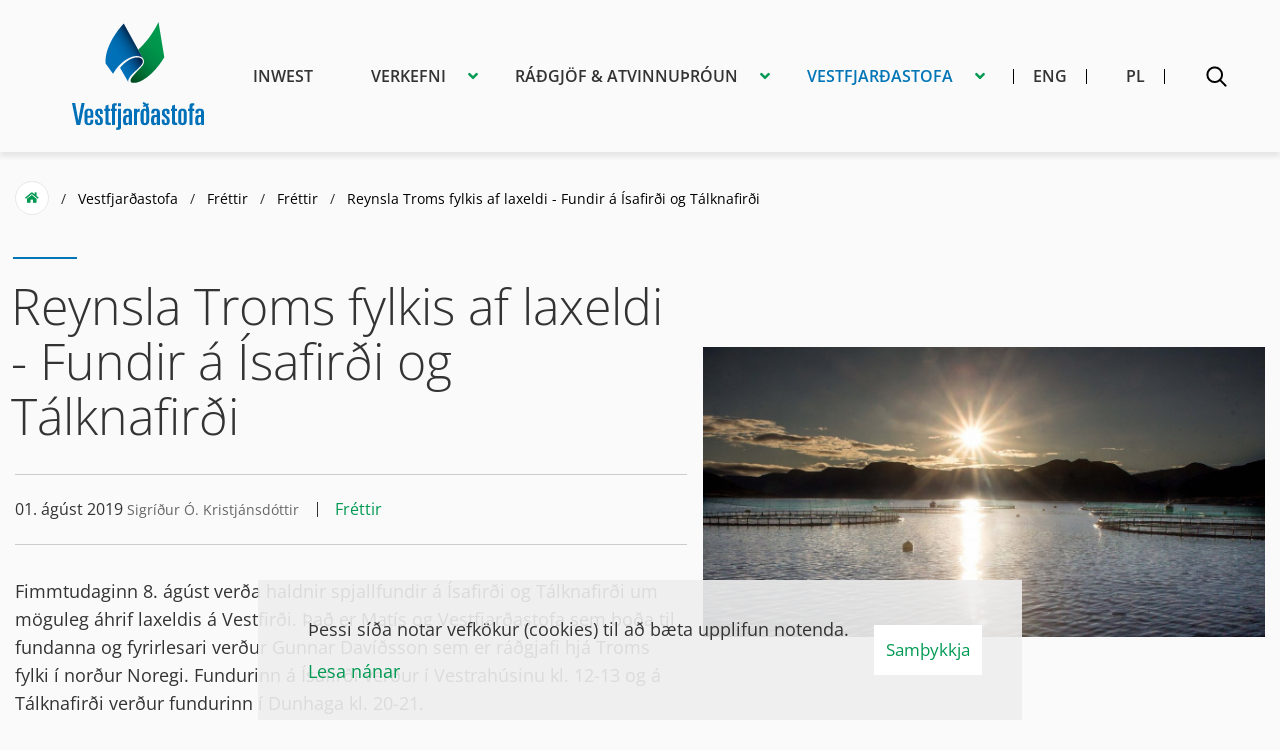

--- FILE ---
content_type: text/html; charset=UTF-8
request_url: https://www.vestfirdir.is/is/vestfjardastofa/frettir/reynsla-troms-fylkis-i-noregi-af-laxeldi-fundir-a-isafirdi-og-talknafirdi
body_size: 10093
content:
<!DOCTYPE html>
<!--
		Stefna ehf. - Moya Vefumsjónarkerfi
		- - - - - - - - - - - - - - - - - -
		http://www.moya.is
		Moya - útgáfa 1.16.2		- - - - - - - - - - - - - - - - - -
-->
<html xmlns="http://www.w3.org/1999/xhtml" lang="is">
<head>
	<meta http-equiv="X-UA-Compatible" content="IE=edge">
	<meta name="viewport" content="width=device-width, initial-scale=1.0">
	<meta name="msapplication-TileColor" content="#fafafa">
	<meta name="theme-color" content="#009a53">
	<meta name="description" content="Fimmtudaginn 8. ágúst verða haldnir spjallfundir á Ísafirði og Tálknafirði um möguleg áhrif laxeldis á Vestfirði. Það er Matís og Vestfjarðastofa sem boða " >
	<meta charset="UTF-8">
	<meta name="author" content="Vestfjarðastofa" >
	<meta name="generator" content="Moya 1.16.2" >
	<meta property="og:title" content="Reynsla Troms fylkis af laxeldi - Fundir &aacute; &Iacute;safir&eth;i og T&aacute;lknafir&eth;i">
	<meta property="og:image" content="https://www.vestfirdir.is/static/news/eldi-thing.jpg?v=1769618783">
	<meta property="og:url" content="https://www.vestfirdir.is/is/moya/news/reynsla-troms-fylkis-i-noregi-af-laxeldi-fundir-a-isafirdi-og-talknafirdi">
	<meta property="og:site_name" content="Vestfjar&eth;astofa">
	<meta property="og:updated_time" content="1565272572">
	<meta property="og:image:width" content="1920">
	<meta property="og:image:height" content="990">
	<meta property="og:locale" content="is_IS">
	<meta property="og:description" content="Fimmtudaginn 8. &aacute;g&uacute;st ver&eth;a haldnir spjallfundir &aacute; &Iacute;safir&eth;i og T&aacute;lknafir&eth;i um m&ouml;guleg &aacute;hrif laxeldis &aacute; Vestfir&eth;i. &THORN;a&eth; er Mat&iacute;s og Vestfjar&eth;astofa sem bo&eth;a ">
	<meta property="og:type" content="article">

	<title>Reynsla Troms fylkis af laxeldi - Fundir á Ísafirði og Tálknafirði | Vestfjarðastofa</title>		<!-- Google Tag Manager -->
	<script>(function(w,d,s,l,i){w[l]=w[l]||[];w[l].push({'gtm.start':
	new Date().getTime(),event:'gtm.js'});var f=d.getElementsByTagName(s)[0],
	j=d.createElement(s),dl=l!='dataLayer'?'&l='+l:'';j.async=true;j.src=
	'https://www.googletagmanager.com/gtm.js?id='+i+dl;f.parentNode.insertBefore(j,f);
	})(window,document,'script','dataLayer','GTM-5QWTXM3');</script>
	<!-- End Google Tag Manager -->
	<link href="/static/themes/2018/theme.css?v=5fc89e04ac" rel="stylesheet" media="all" type="text/css" />
	<link href="/is/feed" rel="alternate" type="application/rss+xml" title="RSS - Fréttir" >
	<link href="/is/moya/news/reynsla-troms-fylkis-i-noregi-af-laxeldi-fundir-a-isafirdi-og-talknafirdi" rel="canonical" >
	<link href="/favicon.ico" rel="icon" type="image/x-icon" >
	<link href="/favicon.ico" rel="shortcut icon" type="image/x-icon" >
	<link href="/_moya/less/cookie-consent.css?v=1769618783" media="screen" rel="stylesheet" type="text/css" >
	<style type="text/css" media="screen">
		<!--
		.ele-fv {--icon: url('/static/files/icons/fjordungssamband-vestfirdinga.svg')}
	.ele-atvinnuthroun-og-nyskopun {--icon: url('/static/files/icons/atvinnuthroun-nyskopun.svg')}
	.ele-umhverfismal {--icon: url('/static/files/icons/umhverfis-loftslagsmal.svg')}
	.ele-byggdathroun {--icon: url('/static/files/icons/byggdathroun.svg')}
	.ele-markads-og-afangastadastofa {--icon: url('/static/files/icons/markads-afangastadastofa.svg')}
	.ele-soknaraaetlun {--icon: url('/static/files/icons/soknaraaetlun.svg')}
	.ele-menning {--icon: url('/static/files/icons/menning.svg')}
		-->
	</style>
</head>
<body class="news hideright newsView has-mega-menu">
		<!-- Google Tag Manager (noscript) -->
	<noscript><iframe src="https://www.googletagmanager.com/ns.html?id=GTM-5QWTXM3"
	height="0" width="0" style="display:none;visibility:hidden"></iframe></noscript>
	<!-- End Google Tag Manager (noscript) -->
	<div id="fb-root"></div>
    <script>(function(d, s, id) {
            var js, fjs = d.getElementsByTagName(s)[0];
            if (d.getElementById(id)) return;
            js = d.createElement(s); js.id = id;
            js.src = "//connect.facebook.net/is_IS/sdk.js#xfbml=1&version=v2.0";
            fjs.parentNode.insertBefore(js, fjs);
        }(document, 'script', 'facebook-jssdk'));
    </script>

	<div id="page">
		<header>
			<a href="#contentContainer" id="skipToMain">Fara í efni</a>

						<div id="searchBox" role="search" class="toggle width">
				<form id="searchForm" name="searchForm" method="get" action="/is/leit">
<div id="elm_q" class="elm_text elm"><label for="q" class="optional">Leita á vef Vestfjarðastofu</label>

<span class="lmnt"><input type="text" name="q" id="q" value="" placeholder="" class="text searchQ"></span></div>
<div id="elm_submit" class="elm_submit elm">
<input type="submit" id="searchSubmit" value="Leita"></div></form>			</div>
			<div class="contentWrap">
				<div class="logo">
					<a href="/is" aria-label="Vestfjarðastofa">
						<svg data-name="Layer 1" xmlns="http://www.w3.org/2000/svg" viewBox="0 0 326.5 266.62"><defs><linearGradient id="a" x1="372.68" y1="324.96" x2="283.65" y2="411.5" gradientUnits="userSpaceOnUse"><stop offset="0" stop-color="#00994e"/><stop offset=".22" stop-color="#00954b"/><stop offset=".45" stop-color="#084"/><stop offset=".69" stop-color="#007338"/><stop offset=".93" stop-color="#005626"/><stop offset="1" stop-color="#004c20"/></linearGradient><linearGradient id="b" x1="277.1" y1="407.83" x2="324.21" y2="377.85" gradientUnits="userSpaceOnUse"><stop offset="0" stop-color="#0071b9"/><stop offset=".17" stop-color="#006eb5"/><stop offset=".36" stop-color="#0065a8"/><stop offset=".54" stop-color="#005693"/><stop offset=".73" stop-color="#004176"/><stop offset=".92" stop-color="#002651"/><stop offset="1" stop-color="#00183e"/></linearGradient><linearGradient id="c" x1="227.83" y1="373.35" x2="298.57" y2="328.34" gradientUnits="userSpaceOnUse"><stop offset="0" stop-color="#0071b9"/><stop offset=".41" stop-color="#0070b7"/><stop offset=".58" stop-color="#006bb0"/><stop offset=".71" stop-color="#0062a3"/><stop offset=".82" stop-color="#005692"/><stop offset=".91" stop-color="#00477b"/><stop offset=".99" stop-color="#00345f"/><stop offset="1" stop-color="#00325d"/></linearGradient></defs><path class="logoText" d="M0 200.39h7.9l7.7 42.24h.15l7.63-42.24h7.9l-11 54h-9.23zm30.74 24.33c0-6.77 3.91-10.76 10.83-10.76 6 0 10.91 2.55 10.91 10v12.9H38.23v8.52c0 3.74 1.27 4.78 3.66 4.78 2.79 0 3.59-2 3.59-5.18v-3.66h7v5.65c0 4.07-2.86 8-11.15 8-5.65 0-10.59-2.55-10.59-10zm7.49 6.84h7.27v-7.8c0-3.58-1-5-3.59-5-2.79 0-3.66 1.52-3.66 4.38zm31.14-4.22v-3.82c0-3.1-.64-4.3-2.63-4.3s-2.55.88-2.55 3.66c0 4.07.32 4.3 5.33 8.68 5.82 5.1 6.93 6.77 6.93 12.59 0 7.8-2.7 10.75-10.67 10.75-5.73 0-8.92-2.39-8.92-8.2v-5.66h7v5.5c0 2.46 1 3.1 2.79 3.1 2.47 0 2.78-1.27 2.78-4.46 0-4.3-.23-4.94-4.53-8.6l-1.67-1.39c-6-5.1-6-5.74-6-11.23 0-7.57 3.66-10 10.35-10 5.58 0 8.52 2.47 8.52 7.25v6.13zm13.21-7.64h-2.59v-5.26h2.59v-7.56l7.49-2.63v10.19h4.62v5.26h-4.62v25.88c0 3.45 2.26 3.35 5.49 3.35v5.49h-4.85c-6 0-8.13-1.75-8.13-5.34zm164.85 0h-2.59v-5.26h2.59v-7.56l7.49-2.63v10.19h4.58v5.26h-4.62v25.88c0 3.45 2.26 3.35 5.5 3.35v5.49h-4.86c-6 0-8.13-1.75-8.13-5.34zm-148.6 0h-2.54v-5.26h2.54v-5.88c0-5.66 1.59-8.12 9.56-8.12h2.54v5.75h-1.35c-2.31 0-3.26 1.11-3.26 3.42v4.85h4.61v5.26h-4.61v34.72h-7.49zm22.67 38.8c0 5.65-1.59 8.12-9.56 8.12h-2.54v-5.74h1.35c2.31 0 3.26-1.11 3.26-3.42v-43h7.49zm-7.62-58.06h7.49v8h-7.49zm82.26 22.21c0-5.9 3.58-8.69 10.67-8.69 6.85 0 10.59 2.71 10.59 9.72v30.74h-7v-4.14a17 17 0 01-2.15 2.47 7.85 7.85 0 01-5.34 2.15c-4.46 0-7.33-1.36-7.33-10.91 0-8 .64-9.88 2.71-12 1.75-1.83 3-2.47 11.63-2.47v-6.45c0-2.31-.56-3.82-3.11-3.82-2.07 0-3.18.88-3.18 3.35v3.59h-7.49zm11.36 12.1c-3.51 0-4.46 1.91-4.46 8.2 0 5.89.56 6.69 2.95 6.69a5.05 5.05 0 003.9-1.81v-13.08zm-80.64-12.1c0-5.9 3.58-8.69 10.67-8.69 6.85 0 10.59 2.71 10.59 9.72v30.74h-7v-4.14a17 17 0 01-2.15 2.47 7.81 7.81 0 01-5.33 2.15c-4.46 0-7.33-1.36-7.33-10.91 0-8 .64-9.88 2.71-12 1.75-1.83 3-2.47 11.63-2.47v-6.45c0-2.31-.56-3.82-3.11-3.82-2.07 0-3.19.88-3.19 3.35v3.59h-7.48zm11.39 12.1c-3.51 0-4.46 1.91-4.46 8.2 0 5.89.55 6.69 2.94 6.69a5.06 5.06 0 003.91-1.81v-13.08zm166.99-12.1c0-5.9 3.58-8.69 10.67-8.69 6.85 0 10.59 2.71 10.59 9.72v30.74h-7v-4.14a17 17 0 01-2.15 2.47 7.81 7.81 0 01-5.33 2.15c-4.46 0-7.33-1.36-7.33-10.91 0-8 .64-9.88 2.71-12 1.75-1.83 3-2.47 11.62-2.47v-6.45c0-2.31-.55-3.82-3.1-3.82-2.07 0-3.19.88-3.19 3.35v3.59h-7.48zm11.38 12.1c-3.5 0-4.46 1.91-4.46 8.2 0 5.89.56 6.69 2.95 6.69a5 5 0 003.9-1.81v-13.08zM153.5 214.44h7v4.14h.16c1.76-3.74 3-4.62 6.69-4.62v7.49c-3.74 0-6.37 1-6.37 5.18v27.79h-7.48zm81.1 12.9v-3.82c0-3.1-.63-4.3-2.62-4.3s-2.55.88-2.55 3.66c0 4.07.32 4.3 5.33 8.68 5.82 5.1 6.93 6.77 6.93 12.59 0 7.8-2.71 10.75-10.67 10.75-5.73 0-8.92-2.39-8.92-8.2v-5.66h7v5.5c0 2.46 1 3.1 2.79 3.1 2.47 0 2.78-1.27 2.78-4.46 0-4.3-.24-4.94-4.54-8.6l-1.63-1.39c-6-5.1-6.05-5.74-6.05-11.23 0-7.57 3.66-10 10.35-10 5.58 0 8.52 2.47 8.52 7.25v6.13zm27.95-2.62c0-6.77 3.91-10.76 10.59-10.76 5.74 0 10.68 2.55 10.68 10v20.23c0 6.77-3.91 10.75-10.59 10.75-5.74 0-10.68-2.55-10.68-10zm7.49 19.9c0 3.19.8 5 3.19 5s3.1-1.83 3.1-5v-20.38c0-3.19-.79-5-3.1-5s-3.19 1.83-3.19 5zm20.54-24.92h-3.74v-5.26h3.74v-5.88c0-5.66 1.6-8.12 9.56-8.12h2.55v5.75h-1.35c-2.31 0-3.27 1.11-3.27 3.42v4.85h4.62v5.26h-4.62v34.72h-7.49zm-103.42-14.21l3.47-1.74-2.34-3.1-3.57 1.8a20 20 0 00-8.23-4.84l-1.73 4.78a14.41 14.41 0 014.79 2.66l-4.45 2.24 2.33 3.1 4.53-2.28a17.56 17.56 0 011.52 7.83 5 5 0 00-4.38-2c-5.74 0-9.4 4-9.4 10.76v20.22c0 7.41 4.94 10 10.67 10 6.69 0 10.59-4 10.59-10.75v-19.08c0-5.47.12-13.41-3.8-19.6zm-3.66 39.13c0 3.19-.8 5-3.11 5s-3.18-1.83-3.18-5v-20.38c0-3.19.79-5 3.18-5s3.11 1.83 3.11 5z" fill="#0071b9"/><path d="M362.45 279.81c-14.89 31.6-37.06 57.14-50.35 68.27l12.38 22.49c7.41 12.3-5.75 21.24-16.41 32.56-9.06 9.62-17.42 19.28-13.65 24.53 5.72 8 46.44-1.34 82.41-61.09z" transform="translate(-148.5 -279.81)" fill="url(#a)"/><path d="M321.64 371.61c-4.2-5.35-14.27-5.85-24.46-1.95-10.48 4-22.45 13.85-29.73 23.3l20 34.82c-1.29-6.59 6-16.4 17.47-26.56 18.08-15.98 22.19-22.64 16.72-29.61z" transform="translate(-148.5 -279.81)" fill="url(#b)"/><path d="M249.87 407.43C275.2 365.19 314 355 324.51 370.64l-47.95-87.1s-47.78 49.24-45 98.62z" transform="translate(-148.5 -279.81)" fill="url(#c)"/></svg>					</a>
				</div>
				<nav id="mainmenu" aria-label="Valmynd">
					<ul class="menu mmLevel1 " id="mmm-5"><li class="ele-inwest si level1 first ord-1"><a href="https://www.inwest.is/"><span>Inwest</span></a></li><li class="ele-verkefni mega si level1 children ord-2"><a href="/is/verkefni"><span>Verkefni</span></a><ul class="menu mmLevel2 " id="mmm-12"><li class="ele-fv si level2 children first ord-1"><a href="/is/verkefni/fv"><span>Fj&oacute;r&eth;ungssamband Vestfir&eth;inga</span></a><ul class="menu mmLevel3 " id="mmm-50"><li class="ele-fjordungsthing si level3 children first ord-1"><a href="/is/verkefni/fv/fjordungsthing"><span>Fj&oacute;r&eth;ungs&thorn;ing</span></a><ul class="menu mmLevel4 " id="mmm-156"><li class="ele-55-fjordungsthing si level4 first ord-1"><a href="/is/verkefni/fv/fjordungsthing/55-fjordungsthing"><span>55. Fj&oacute;r&eth;ungs&thorn;ing</span></a></li><li class="ele-56-fjordungsthing si level4 ord-2"><a href="/is/verkefni/fv/fjordungsthing/56-fjordungsthing"><span>56. Fj&oacute;r&eth;ungs&thorn;ing</span></a></li><li class="ele-56-fjordungsthing-aukathing si level4 ord-3"><a href="/is/verkefni/fv/fjordungsthing/56-fjordungsthing-aukathing"><span>56. Fj&oacute;r&eth;ungs&thorn;ing -Auka&thorn;.</span></a></li><li class="ele-57-fjordungsthing si level4 ord-4"><a href="/is/verkefni/fv/fjordungsthing/57-fjordungsthing"><span>57. Fj&oacute;r&eth;ungs&thorn;ing</span></a></li><li class="ele-58-fjordungsthing si level4 ord-5"><a href="/is/verkefni/fv/fjordungsthing/58-fjordungsthing"><span>58. Fj&oacute;r&eth;ungs&thorn;ing</span></a></li><li class="ele-59-fjordungsthing si level4 ord-6"><a href="/is/verkefni/fv/fjordungsthing/59-fjordungsthing"><span>59. Fj&oacute;r&eth;ungs&thorn;ing</span></a></li><li class="ele-60-fjordungsthing si level4 ord-7"><a href="/is/verkefni/fv/fjordungsthing/60-fjordungsthing"><span>60. Fj&oacute;r&eth;ungs&thorn;ing</span></a></li><li class="ele-61-fjordungsthing-vor si level4 ord-8"><a href="/is/verkefni/fv/fjordungsthing/61-fjordungsthing-vor"><span>61. Fj&oacute;r&eth;ungs&thorn;ing- Vor</span></a></li><li class="ele-61-fjordungsthing si level4 ord-9"><a href="/is/verkefni/fv/fjordungsthing/61-fjordungsthing"><span>61. Fj&oacute;r&eth;ungs&thorn;ing- Haust</span></a></li><li class="ele-62-fjordungsthing si level4 ord-10"><a href="/is/verkefni/fv/fjordungsthing/62-fjordungsthing"><span>62. Fj&oacute;r&eth;ungs&thorn;ing</span></a></li><li class="ele-63-fjordungsthing si level4 ord-11"><a href="/is/verkefni/fv/fjordungsthing/63-fjordungsthing"><span>63. Fj&oacute;r&eth;ungs&thorn;ing- vor</span></a></li><li class="ele-63-fjordungsthing-haust si level4 ord-12"><a href="/is/verkefni/fv/fjordungsthing/63-fjordungsthing-haust"><span>63. Fj&oacute;r&eth;ungs&thorn;ing- haust</span></a></li><li class="ele-64-fjordungsthing-vestfirdinga si level4 ord-13"><a href="/is/verkefni/fv/fjordungsthing/64-fjordungsthing-vestfirdinga"><span>64. Fj&oacute;r&eth;ungs&thorn;ing- Vor</span></a></li><li class="ele-haustthing-2020 si level4 ord-14"><a href="/is/verkefni/fv/fjordungsthing/haustthing-2020"><span>64. Fj&oacute;r&eth;ungs&thorn;ing- Haust</span></a></li><li class="ele-65-fjordungsthing-haust si level4 ord-15"><a href="/is/verkefni/fv/fjordungsthing/65-fjordungsthing-haust"><span>65. Fj&oacute;r&eth;ungs&thorn;ing - Vor</span></a></li><li class="ele-65-fjordungsthing-haust-1 si level4 children ord-16"><a href="/is/verkefni/fv/fjordungsthing/65-fjordungsthing-haust-1"><span>65. Fj&oacute;r&eth;ungs&thorn;ing - Haust</span></a><ul class="menu mmLevel5 " id="mmm-140"><li class="ele-dagskra-65-fjordungsthings-vestfirdinga-haust si level5 first last ord-1"><a href="/is/verkefni/fv/fjordungsthing/65-fjordungsthing-haust-1/dagskra-65-fjordungsthings-vestfirdinga-haust"><span>Dagskr&aacute; 65. Fj&oacute;r&eth;ungs&thorn;ings Vestfir&eth;inga - haust</span></a></li></ul></li><li class="ele-66-fjordungsthing-vor si level4 ord-17"><a href="/is/verkefni/fv/fjordungsthing/66-fjordungsthing-vor"><span>66. Fj&oacute;r&eth;ungs&thorn;ing -Vor</span></a></li><li class="ele-haustthing-2021 si level4 ord-18"><a href="/is/verkefni/fv/fjordungsthing/haustthing-2021"><span>66. Fj&oacute;r&eth;ungs&thorn;ing- Haust</span></a></li><li class="ele-67-fjordungsthing-vor si level4 ord-19"><a href="/is/verkefni/fv/fjordungsthing/67-fjordungsthing-vor"><span>67. Fj&oacute;r&eth;ungs&thorn;ing - Vor</span></a></li><li class="ele-67-fjordungsthing-kosningasumar si level4 ord-20"><a href="/is/verkefni/fv/fjordungsthing/67-fjordungsthing-kosningasumar"><span>67. Fj&oacute;r&eth;ungs&thorn;ing - kosningasumar</span></a></li><li class="ele-67-fjordungsthing-haust si level4 ord-21"><a href="/is/verkefni/fv/fjordungsthing/67-fjordungsthing-haust"><span>67. Fj&oacute;r&eth;ungs&thorn;ing - haust</span></a></li><li class="ele-68-fjordungsthing-vor si level4 ord-22"><a href="/is/verkefni/fv/fjordungsthing/68-fjordungsthing-vor"><span>68. Fj&oacute;r&eth;ungs&thorn;ing - vor</span></a></li><li class="ele-68-fjordungsthing-haust si level4 children ord-23"><a href="/is/verkefni/fv/fjordungsthing/68-fjordungsthing-haust"><span>68. Fj&oacute;r&eth;ungs&thorn;ing - haust</span></a><ul class="menu mmLevel5 " id="mmm-207"><li class="ele-alyktanir-stjornar-fv si level5 first last ord-1"><a href="/is/verkefni/fv/fjordungsthing/68-fjordungsthing-haust/alyktanir-stjornar-fv"><span>&Aacute;lyktanir stj&oacute;rnar FV</span></a></li></ul></li><li class="ele-69-fjordungsthing-ad-vori si level4 ord-24"><a href="/is/verkefni/fv/fjordungsthing/69-fjordungsthing-ad-vori"><span>69. Fj&oacute;r&eth;ungs&thorn;ing a&eth; vori</span></a></li><li class="ele-69-fjordungsthing-ad-sumri si level4 ord-25"><a href="/is/verkefni/fv/fjordungsthing/69-fjordungsthing-ad-sumri"><span>69. Fj&oacute;r&eth;ungs&thorn;ing a&eth; sumri</span></a></li><li class="ele-69-fjordungsthing-ad-hausti si level4 ord-26"><a href="/is/verkefni/fv/fjordungsthing/69-fjordungsthing-ad-hausti"><span>69. Fj&oacute;r&eth;ungs&thorn;ing a&eth; hausti</span></a></li><li class="ele-70-fjordungsthing-ad-vori si level4 ord-27"><a href="/is/verkefni/fv/fjordungsthing/70-fjordungsthing-ad-vori"><span>70. Fj&oacute;r&eth;ungs&thorn;ing a&eth; vori</span></a></li><li class="ele-70-fjordungsthing-ad-hausti si level4 last ord-28"><a href="/is/verkefni/fv/fjordungsthing/70-fjordungsthing-ad-hausti"><span>70. Fj&oacute;r&eth;ungs&thorn;ing a&eth; hausti</span></a></li></ul></li><li class="ele-upplysingar-fyrir-sveitastjornarmenn si level3 ord-2"><a href="/is/verkefni/fv/upplysingar-fyrir-sveitastjornarmenn"><span>Uppl&yacute;singar fyrir sveitastj&oacute;rnarmenn</span></a></li><li class="ele-umsagnir si level3 ord-3"><a href="/is/verkefni/fv/umsagnir"><span>Umsagnir</span></a></li><li class="ele-ungmennarad si level3 ord-4"><a href="/is/verkefni/fv/ungmennarad"><span>Ungmennar&aacute;&eth;</span></a></li><li class="ele-svaedisskipulag si level3 last ord-5"><a href="/is/verkefni/fv/svaedisskipulag"><span>Sv&aelig;&eth;isskipulag Vestfjar&eth;a</span></a></li></ul></li><li class="ele-atvinnuthroun-og-nyskopun si level2 children ord-2"><a href="/is/verkefni/atvinnuthroun-og-nyskopun"><span>Atvinnu&thorn;r&oacute;un og n&yacute;sk&ouml;pun</span></a><ul class="menu mmLevel3 " id="mmm-192"><li class="ele-gullkistan-vestfirdir-2025 si level3 first ord-1"><a href="/is/verkefni/atvinnuthroun-og-nyskopun/gullkistan-vestfirdir-2025"><span>Gullkistan Vestfir&eth;ir 2025</span></a></li><li class="ele-fiskeldi si level3 ord-2"><a href="/is/verkefni/atvinnuthroun-og-nyskopun/fiskeldi"><span>Fiskeldi</span></a></li><li class="ele-hafsjor-af-hugmyndum si level3 ord-3"><a href="/is/verkefni/atvinnuthroun-og-nyskopun/hafsjor-af-hugmyndum"><span>Hafsj&oacute;r af hugmyndum</span></a></li><li class="ele-sjavarutvegur-1 si level3 ord-4"><a href="/is/verkefni/atvinnuthroun-og-nyskopun/sjavarutvegur-1"><span>Sj&aacute;var&uacute;tvegur</span></a></li><li class="ele-westfjordsfood si level3 ord-5"><a href="/is/verkefni/atvinnuthroun-og-nyskopun/westfjordsfood"><span>Westfjords Food</span></a></li><li class="ele-orkumal si level3 ord-6"><a href="/is/verkefni/atvinnuthroun-og-nyskopun/orkumal"><span>Orkum&aacute;l</span></a></li><li class="ele-merse si level3 last ord-7"><a href="/is/verkefni/atvinnuthroun-og-nyskopun/merse"><span>MERSE</span></a></li></ul></li><li class="ele-umhverfismal si level2 children ord-3"><a href="/is/verkefni/umhverfismal"><span>Umhverfis- og loftslagsm&aacute;l</span></a><ul class="menu mmLevel3 " id="mmm-21"><li class="ele-graenskref si level3 children first ord-1"><a href="/is/verkefni/umhverfismal/graenskref"><span>Gr&aelig;n skref</span></a><ul class="menu mmLevel4 " id="mmm-44"><li class="ele-upplysingar-fyrir-graen-skref si level4 first ord-1"><a href="/is/verkefni/umhverfismal/graenskref/upplysingar-fyrir-graen-skref"><span>Uppl&yacute;singar fyrir Gr&aelig;n skref</span></a></li><li class="ele-thatttakendur-i-graenum-skrefum si level4 last ord-2"><a href="/is/verkefni/umhverfismal/graenskref/thatttakendur-i-graenum-skrefum"><span>&THORN;&aacute;tttakendur &iacute; Gr&aelig;num skrefum</span></a></li></ul></li><li class="ele-recet si level3 ord-2"><a href="/is/verkefni/umhverfismal/recet"><span>Recet</span></a></li><li class="ele-blami si level3 ord-3"><a href="/is/verkefni/umhverfismal/blami"><span>Bl&aacute;mi</span></a></li><li class="ele-loftslagsstefna-sveitarfelaganna si level3 ord-4"><a href="/is/verkefni/umhverfismal/loftslagsstefna-sveitarfelaganna"><span>Loftslagsstefna sveitarf&eacute;laganna</span></a></li><li class="ele-hringrasarhagkerfid si level3 ord-5"><a href="/is/verkefni/umhverfismal/hringrasarhagkerfid"><span>Hringr&aacute;sarhagkerfi&eth;</span></a></li><li class="ele-onnur-umhverfismal si level3 last ord-6"><a href="/is/verkefni/umhverfismal/onnur-umhverfismal"><span>&Ouml;nnur umhverfism&aacute;l </span></a></li></ul></li><li class="ele-byggdathroun si level2 children ord-4"><a href="/is/verkefni/byggdathroun"><span>Bygg&eth;a&thorn;r&oacute;un</span></a><ul class="menu mmLevel3 " id="mmm-194"><li class="ele-brothaettar-byggdir-i-reykholahrepp si level3 first ord-1"><a href="/is/verkefni/byggdathroun/brothaettar-byggdir-i-reykholahrepp"><span>Fj&aacute;rsj&oacute;&eth;ur fjalla og fjar&eth;a</span></a></li><li class="ele-ju-vist-kraftur-i-kaldrana si level3 ord-2"><a href="/is/verkefni/byggdathroun/ju-vist-kraftur-i-kaldrana"><span>J&uacute; v&iacute;st! Kraftur &iacute; Kaldrana</span></a></li><li class="ele-farsaeldarrad-vestfjarda si level3 ord-3"><a href="/is/verkefni/byggdathroun/farsaeldarrad-vestfjarda"><span>Fars&aelig;ldarr&aacute;&eth; Vestfjar&eth;a</span></a></li><li class="ele-throunarsjodur-flateyrar si level3 ord-4"><a href="/is/verkefni/byggdathroun/throunarsjodur-flateyrar"><span>&THORN;r&oacute;unarsj&oacute;&eth;ur Flateyrar</span></a></li><li class="ele-innvidir si level3 ord-5"><a href="/is/verkefni/byggdathroun/innvidir"><span>Innvi&eth;ir</span></a></li><li class="ele-orkumal si level3 ord-6"><a href="/is/verkefni/byggdathroun/orkumal"><span>Orkum&aacute;l</span></a></li><li class="ele-adgerdir-byggdaaaetlunar si level3 ord-7"><a href="/is/verkefni/byggdathroun/adgerdir-byggdaaaetlunar"><span>A&eth;ger&eth;ir bygg&eth;a&aacute;&aelig;tlunar</span></a></li><li class="ele-framtidarmoguleikar-breidafjardar si level3 ord-8"><a href="/is/verkefni/byggdathroun/framtidarmoguleikar-breidafjardar"><span>Framt&iacute;&eth;arm&ouml;guleikar Brei&eth;afjar&eth;ar</span></a></li><li class="ele-leidir-til-byggdafestu si level3 last ord-9"><a href="/is/verkefni/byggdathroun/leidir-til-byggdafestu"><span>Lei&eth;ir til bygg&eth;afestu</span></a></li></ul></li><li class="ele-markads-og-afangastadastofa si level2 children ord-5"><a href="/is/verkefni/markads-og-afangastadastofa"><span>Marka&eth;s- og &aacute;fangasta&eth;astofa</span></a><ul class="menu mmLevel3 " id="mmm-16"><li class="ele-vestfjardaleidin si level3 first ord-1"><a href="/is/verkefni/markads-og-afangastadastofa/vestfjardaleidin"><span>Vestfjar&eth;alei&eth;in</span></a></li><li class="ele-afangastadaaaetlun si level3 ord-2"><a href="/is/verkefni/markads-og-afangastadastofa/afangastadaaaetlun"><span>&Aacute;fangasta&eth;a&aacute;&aelig;tlun Vestfjar&eth;a</span></a></li><li class="ele-westfjordsfood si level3 ord-3"><a href="/is/verkefni/markads-og-afangastadastofa/westfjordsfood"><span>Westfjords Food</span></a></li><li class="ele-visit-westfjords si level3 ord-4"><a href="/is/verkefni/markads-og-afangastadastofa/visit-westfjords"><span>Visit Westfjords</span></a></li><li class="ele-vetrarferdathjonusta si level3 last ord-5"><a href="/is/verkefni/markads-og-afangastadastofa/vetrarferdathjonusta"><span>Vetrarfer&eth;a&thorn;j&oacute;nusta</span></a></li></ul></li><li class="ele-soknaraaetlun si level2 children ord-6"><a href="/is/verkefni/soknaraaetlun"><span>S&oacute;knar&aacute;&aelig;tlun Vestfjar&eth;a</span></a><ul class="menu mmLevel3 " id="mmm-20"><li class="ele-aherslusjodur si level3 children first ord-1"><a href="/is/verkefni/soknaraaetlun/aherslusjodur"><span>&Aacute;hersluverkefni s&oacute;knar&aacute;&aelig;tlunar</span></a><ul class="menu mmLevel4 " id="mmm-53"><li class="ele-ahersluverkefni-2021 si level4 first ord-1"><a href="/is/verkefni/soknaraaetlun/aherslusjodur/ahersluverkefni-2021"><span>&Aacute;hersluverkefni 2021</span></a></li><li class="ele-ahersluverkefni-2019-visit-westfjords si level4 ord-2"><a href="/is/verkefni/soknaraaetlun/aherslusjodur/ahersluverkefni-2019-visit-westfjords"><span>&Aacute;hersluverkefni 2019 - Visit Westfjords</span></a></li><li class="ele-ahersluverkefni-2020 si level4 ord-3"><a href="/is/verkefni/soknaraaetlun/aherslusjodur/ahersluverkefni-2020"><span>&Aacute;hersluverkefni 2020</span></a></li><li class="ele-ahersluverkefni-2022 si level4 ord-4"><a href="/is/verkefni/soknaraaetlun/aherslusjodur/ahersluverkefni-2022"><span>&Aacute;hersluverkefni 2022</span></a></li><li class="ele-ahersluverkefni-2023 si level4 ord-5"><a href="/is/verkefni/soknaraaetlun/aherslusjodur/ahersluverkefni-2023"><span>&Aacute;hersluverkefni 2023</span></a></li><li class="ele-ahersluverkefni-2024 si level4 ord-6"><a href="/is/verkefni/soknaraaetlun/aherslusjodur/ahersluverkefni-2024"><span>&Aacute;hersluverkefni 2024</span></a></li><li class="ele-ahersluverkefni-2025 si level4 last ord-7"><a href="/is/verkefni/soknaraaetlun/aherslusjodur/ahersluverkefni-2025"><span>&Aacute;hersluverkefni 2025</span></a></li></ul></li><li class="ele-uppbyggingarsjodur si level3 children last ord-2"><a href="/is/verkefni/soknaraaetlun/uppbyggingarsjodur"><span>Uppbyggingarsj&oacute;&eth;ur Vestfjar&eth;a</span></a><ul class="menu mmLevel4 " id="mmm-52"><li class="ele-loka-og-framvinduskyrslur si level4 children first ord-1"><a href="/is/verkefni/soknaraaetlun/uppbyggingarsjodur/loka-og-framvinduskyrslur"><span>Loka- og framvindusk&yacute;rslur</span></a><ul class="menu mmLevel5 " id="mmm-85"><li class="ele-lokaskyrsla-uppbyggingarsjods-vestfjarda si level5 first ord-1"><a href="/is/verkefni/soknaraaetlun/uppbyggingarsjodur/loka-og-framvinduskyrslur/lokaskyrsla-uppbyggingarsjods-vestfjarda"><span>Lokask&yacute;rsla Uppbyggingarsj&oacute;&eth;s Vestfjar&eth;a</span></a></li><li class="ele-framvinduskyrsla-uppbyggingarsjods-vestfjarda si level5 last ord-2"><a href="/is/verkefni/soknaraaetlun/uppbyggingarsjodur/loka-og-framvinduskyrslur/framvinduskyrsla-uppbyggingarsjods-vestfjarda"><span>Framvindusk&yacute;rsla Uppbyggingarsj&oacute;&eth;s Vestfjar&eth;a</span></a></li></ul></li><li class="ele-uthlutunarnefnd si level4 ord-2"><a href="/is/verkefni/soknaraaetlun/uppbyggingarsjodur/uthlutunarnefnd"><span>&Uacute;thlutunarnefnd</span></a></li><li class="ele-westfjords-development-fund si level4 ord-3"><a href="/is/verkefni/soknaraaetlun/uppbyggingarsjodur/westfjords-development-fund"><span>Westfjords Development Fund</span></a></li><li class="ele-skraning-her si level4 last ord-4"><a href="/is/verkefni/soknaraaetlun/uppbyggingarsjodur/skraning-her"><span>Skr&aacute;ning h&eacute;r</span></a></li></ul></li></ul></li><li class="ele-menning si level2 children ord-7"><a href="/is/verkefni/menning"><span>Menning</span></a><ul class="menu mmLevel3 " id="mmm-197"><li class="ele-menningastefna si level3 first ord-1"><a href="/is/verkefni/menning/menningastefna"><span>Menningastefna</span></a></li><li class="ele-location-westfjords si level3 ord-2"><a href="/is/verkefni/menning/location-westfjords"><span>Location Westfjords</span></a></li><li class="ele-pukinn si level3 children last ord-3"><a href="/is/verkefni/menning/pukinn"><span>P&uacute;kinn</span></a><ul class="menu mmLevel4 " id="mmm-218"><li class="ele-pukinn si level4 first ord-1"><a href="/is/verkefni/menning/pukinn/pukinn"><span>P&uacute;kinn</span></a></li><li class="ele-lokaskyrsla-pukinn-2024 si level4 ord-2"><a href="/is/verkefni/menning/pukinn/lokaskyrsla-pukinn-2024"><span>Lokask&yacute;rsla P&uacute;kinn 2024</span></a></li><li class="ele-pukinn-vidburdir cards si level4 last ord-3"><a href="/is/verkefni/menning/pukinn/pukinn-vidburdir"><span>P&uacute;kinn vi&eth;bur&eth;ir</span></a></li></ul></li></ul></li><li class="ele-eldri-verkefni si level2 last ord-8"><a href="/is/verkefni/eldri-verkefni"><span>Eldri verkefni</span></a></li></ul></li><li class="ele-radgjof-atvinnuthroun si level1 children goto ord-3"><a href="/is/radgjof-atvinnuthroun"><span>R&aacute;&eth;gj&ouml;f &amp; atvinnu&thorn;r&oacute;un</span></a><ul class="menu mmLevel2 " id="mmm-23"><li class="ele-vidskiptaaaetlun si level2 first ord-1"><a href="/is/radgjof-atvinnuthroun/vidskiptaaaetlun"><span>R&aacute;&eth;gj&ouml;f</span></a></li><li class="ele-styrkumsoknir si level2 ord-2"><a href="/is/radgjof-atvinnuthroun/styrkumsoknir"><span>Styrkir</span></a></li><li class="ele-isvestfjardastofastarfsfolk si level2 ord-3"><a href="/is/vestfjardastofa/starfsfolk"><span>R&aacute;&eth;gjafar</span></a></li><li class="ele-fyrirfrumkvodla si level2 ord-4"><a href="/is/radgjof-atvinnuthroun/fyrirfrumkvodla"><span>Fyrir frumkv&ouml;&eth;la</span></a></li><li class="ele-verkfaerakistan si level2 last ord-5"><a href="/is/radgjof-atvinnuthroun/verkfaerakistan"><span>Verkf&aelig;rakistan</span></a></li></ul></li><li class="ele-vestfjardastofa si level1 selectedLevel1 children last goto ord-4"><a href="/is/vestfjardastofa"><span>Vestfjar&eth;astofa</span></a><ul class="menu mmLevel2 " id="mmm-28"><li class="ele-vestfjardastofa si level2 first ord-1"><a href="/is/vestfjardastofa/vestfjardastofa"><span>Um Vestfjar&eth;astofu</span></a></li><li class="ele-starfsfolk si level2 ord-2"><a href="/is/vestfjardastofa/starfsfolk"><span>Starfsf&oacute;lk</span></a></li><li class="ele-sveitarfelogin si level2 ord-3"><a href="/is/vestfjardastofa/sveitarfelogin"><span>Sveitarf&eacute;l&ouml;gin</span></a></li><li class="ele-frettir si level2 selectedLevel2 active ord-4"><a href="/is/vestfjardastofa/frettir"><span>Fr&eacute;ttir</span></a></li><li class="ele-fundargerdir si level2 ord-5"><a href="/is/vestfjardastofa/fundargerdir"><span>Fundarger&eth;ir</span></a></li><li class="ele-frettabref-vestfjardastofu si level2 ord-6"><a href="/is/vestfjardastofa/frettabref-vestfjardastofu"><span>Fr&eacute;ttabr&eacute;f Vestfjar&eth;astofu</span></a></li><li class="ele-hagsmunadilar si level2 ord-7"><a href="/is/vestfjardastofa/hagsmunadilar"><span>S&oacute;knarh&oacute;pur hagsmunaa&eth;ila</span></a></li><li class="ele-upptokur si level2 ord-8"><a href="/is/vestfjardastofa/upptokur"><span>Uppt&ouml;kur</span></a></li><li class="ele-skjol-og-utgefid-efni si level2 last ord-9"><a href="/is/vestfjardastofa/skjol-og-utgefid-efni"><span>Skj&ouml;l og &uacute;tgefi&eth; efni</span></a></li></ul></li></ul>					<div class="quicknav">
						<ul class="menu mmLevel1 " id="qn-5"><li class="ele-eng qn si level1 first ord-1"><a href="/is/eng"><span>ENG</span></a></li><li class="ele-pl qn si level1 last ord-2"><a href="/is/pl"><span>PL</span></a></li></ul>					</div>
				</nav>
			</div>
			<button id="searchToggle" aria-label="Opna leit"
					aria-haspopup="true" aria-controls="searchForm">
				<div class="search-magnifier">
					<svg width="26" height="26" viewBox="0 0 26 26" xmlns="http://www.w3.org/2000/svg"><g transform="translate(1 1)" stroke="#000" stroke-width="2.5" fill="none" fill-rule="evenodd" stroke-linecap="round" stroke-linejoin="round"><circle cx="9.8" cy="9.8" r="9.1"/><path d="M16.2 16.2l7 7.1"/></g></svg>				</div>
				<div class="search-x">
					<svg width="24" height="24" viewBox="0 0 24 24" xmlns="http://www.w3.org/2000/svg"><g fill="none" fill-rule="evenodd" stroke-linecap="square" stroke="#009A53" stroke-width="3"><path d="M2.5 2.5l19 19"/><path d="M21.5 2.5l-19 19" fill="#009A53"/></g></svg>				</div>
			</button>

			<button id="mainmenuToggle" aria-label="Opna/loka valmynd"
					aria-haspopup="true" aria-controls="mainmenu">
				<span class="first"></span>
				<span class="middle"></span>
				<span class="last"></span>
			</button>

					</header>

									<nav id="breadcrumbsWrap" aria-label="Brauðmolar">
					<div class="contentWrap">
						
<div id="breadcrumbs" class="box">
	
        <div class="boxText">
		<a href="/is" class="first">Forsíða</a><span class="sep"> / </span><a href="/is/vestfjardastofa">Vestfjarðastofa</a><span class="sep"> / </span><a href="/is/vestfjardastofa/frettir">Fréttir</a><span class="sep"> / </span><a href="/is/moya/news">Fréttir</a><span class="sep"> / </span><a href="/is/moya/news/reynsla-troms-fylkis-i-noregi-af-laxeldi-fundir-a-isafirdi-og-talknafirdi" class="last">Reynsla Troms fylkis af laxeldi - Fundir á Ísafirði og Tálknafirði</a>
	</div>
</div>					</div>
				</nav>
						<div class="contentWrap">
				<div class="boxTitle"><h1>Reynsla Troms fylkis af laxeldi - Fundir á Ísafirði og Tálknafirði</h1></div>			</div>
				<div id="contentContainer" tabindex="-1">
			<div class="contentWrap">
				
				<div class="row">
					<main id="main">
																				
<div id="news" class="box">
	
        <div class="boxText">
		<div class="entry hasImage">
	<div class="topInfo">
		<div class="entryInfo">
			<span class="date">
					01. ágúst 2019			</span>
		<span class="author">Sigríður Ó. Kristjánsdóttir</span>
	</div>
					<div class="newsCategories">
															<span class="category">
							Fréttir						</span>
																</div>
			</div>
			<div class="entryImage medium">
			<a href="/static/news/lg/eldi-thing.jpg" class="fancybox">
				<img alt="Reynsla Troms fylkis af laxeldi - Fundir á Ísafirði og Tálknafirði" src="https://static.stefna.is/moya/images/1.png" class="responsive" data-src="/static/news/lg/eldi-thing.jpg" data-lg="/static/news/lg/eldi-thing.jpg" data-md="/static/news/md/eldi-thing.jpg" data-sm="/static/news/sm/eldi-thing.jpg" data-xs="/static/news/xs/eldi-thing.jpg" />
			</a>
					</div>
		<div class="entryContent">
		<p><span style="background-color: #fafafa;">Fimmtudaginn 8. ágúst verða haldnir spjallfundir á Ísafirði og Tálknafirði um möguleg áhrif laxeldis á Vestfirði. Það er Matís og Vestfjarðastofa sem boða til fundanna og fyrirlesari verður Gunnar Davíðsson sem er ráðgjafi hjá Troms fylki í norður Noregi. Fundurinn á Ísafirði verður í Vestrahúsinu kl. 12-13 og á Tálknafirði verður fundurinn í Dunhaga kl. 20-21. </span></p>
<p><span style="background-color: #fafafa;">Norðmenn framleiða um 1.3 milljónir tonn í sjókvíaeldi sem skilar um 840 milljörðum (ISK) króna á ári og skapar um 33 þúsund ársverk. Eitt ársverk í Noregi skapar um 14 milljón kr. í þjóðarauð að meðaltali (fyrir utan olíuvinnslu), en fiskeldi skilar hins vegar um 63 miljónum kr. og fiskveiðar skila 21 miljónum kr og fiskvinnsla um 15,1 milljónum.</span></p>
<p>Fiskeldi er mikilvæg atvinnugrein í Troms fylki, sem er um 26 þúsund km<sup>2</sup> með um 7.200 km strandlengju og íbúafjöldi er 167 þúsund, en þeir framleiða um 190 þúsund tonn á ári. Um 10 seiðaeldisstöðvar eru starfræktar í Troms, 16 mateldisfyrirtæki með níu sláturhús; fyrirtæki sem keyptu vörur og þjónustu í fylkinu fyrir um 35 milljarða kr á ári. Störf í fiskeldi í fylkinu dreifast mjög vel um hin ýmsu sveitarfélög, sem eru 24 í dag. Um 70% þjónustu og verslun aðfanga eru frá fyrirtækjum í Troms og nágrannafylkinu Nordland. Eldið og þjónustan í kringum atvinnugreinina kallar á bæði verkmenntun og sérfræðiþekkingu, laðar að ungt fólk enda launin með því besta sem þekkist í norskri atvinnustarfsemi.</p>
<p>Til að byggja upp svo öfluga atvinnugrein eins og eldið er í Troms hefur þurft að byggja upp öflugar samgöngur, enda byggir framleiðslan á ferskum laxi sem liggur á að koma á markaði í Evrópu, Ameríku og Asíu. Fiskeldi hefur aukið aðsókn í verkmenntun og háskólanám tengt greininni og jafnframt haft jákvæð áhrif á ferðaþjónustu í fylkinu.</p>
<p>Á fundunum verður farið yfir áhrif fiskeldis á efnahag og íbúaþróun í Troms og velt upp hvaða áhrif eldi á Vestfjörðum getur haft í fjórðungnum. Getum við dregið lærdóm af sögu laxeldis í Troms fylki til að meta áhrif þess á mannlíf og efnahag Vestfjarða í framtíðinni?</p>
<p><a href="/static/files/Fiskeldi/fyrirlestur-8-agust-2019-isafirdi.pdf">Glærur Gunnars Davíðssonar</a></p>	</div>
		<div class="entryBottomBack">
				<a class="back" href="" onclick="javascript:history.back();return false;">Til baka í yfirlit</a>
	</div>
	<br class="clear"/>
	</div>

	</div>
</div>						
					</main>

					
				</div>
			</div>
					</div>

	</div>
	<footer>
				
<div class="footer__image">
	<div class="strevda" id="footerBg">
		<ul>
				
<li>
					<div class="banner__wrap">
			<div class="img" style="background-image:url('/static/strevda/1544180111-footer-bg.jpg')">

			</div>
		</div>
	</li>				</ul>
	</div>
</div>
<div class="contentWrap">
	<div class="footer__upper">
		<div class="footer__logo">
			<svg data-name="Layer 1" xmlns="http://www.w3.org/2000/svg" viewBox="0 0 326.5 266.62"><defs><linearGradient id="a" x1="372.68" y1="324.96" x2="283.65" y2="411.5" gradientUnits="userSpaceOnUse"><stop offset="0" stop-color="#00994e"/><stop offset=".22" stop-color="#00954b"/><stop offset=".45" stop-color="#084"/><stop offset=".69" stop-color="#007338"/><stop offset=".93" stop-color="#005626"/><stop offset="1" stop-color="#004c20"/></linearGradient><linearGradient id="b" x1="277.1" y1="407.83" x2="324.21" y2="377.85" gradientUnits="userSpaceOnUse"><stop offset="0" stop-color="#0071b9"/><stop offset=".17" stop-color="#006eb5"/><stop offset=".36" stop-color="#0065a8"/><stop offset=".54" stop-color="#005693"/><stop offset=".73" stop-color="#004176"/><stop offset=".92" stop-color="#002651"/><stop offset="1" stop-color="#00183e"/></linearGradient><linearGradient id="c" x1="227.83" y1="373.35" x2="298.57" y2="328.34" gradientUnits="userSpaceOnUse"><stop offset="0" stop-color="#0071b9"/><stop offset=".41" stop-color="#0070b7"/><stop offset=".58" stop-color="#006bb0"/><stop offset=".71" stop-color="#0062a3"/><stop offset=".82" stop-color="#005692"/><stop offset=".91" stop-color="#00477b"/><stop offset=".99" stop-color="#00345f"/><stop offset="1" stop-color="#00325d"/></linearGradient></defs><path class="logoText" d="M0 200.39h7.9l7.7 42.24h.15l7.63-42.24h7.9l-11 54h-9.23zm30.74 24.33c0-6.77 3.91-10.76 10.83-10.76 6 0 10.91 2.55 10.91 10v12.9H38.23v8.52c0 3.74 1.27 4.78 3.66 4.78 2.79 0 3.59-2 3.59-5.18v-3.66h7v5.65c0 4.07-2.86 8-11.15 8-5.65 0-10.59-2.55-10.59-10zm7.49 6.84h7.27v-7.8c0-3.58-1-5-3.59-5-2.79 0-3.66 1.52-3.66 4.38zm31.14-4.22v-3.82c0-3.1-.64-4.3-2.63-4.3s-2.55.88-2.55 3.66c0 4.07.32 4.3 5.33 8.68 5.82 5.1 6.93 6.77 6.93 12.59 0 7.8-2.7 10.75-10.67 10.75-5.73 0-8.92-2.39-8.92-8.2v-5.66h7v5.5c0 2.46 1 3.1 2.79 3.1 2.47 0 2.78-1.27 2.78-4.46 0-4.3-.23-4.94-4.53-8.6l-1.67-1.39c-6-5.1-6-5.74-6-11.23 0-7.57 3.66-10 10.35-10 5.58 0 8.52 2.47 8.52 7.25v6.13zm13.21-7.64h-2.59v-5.26h2.59v-7.56l7.49-2.63v10.19h4.62v5.26h-4.62v25.88c0 3.45 2.26 3.35 5.49 3.35v5.49h-4.85c-6 0-8.13-1.75-8.13-5.34zm164.85 0h-2.59v-5.26h2.59v-7.56l7.49-2.63v10.19h4.58v5.26h-4.62v25.88c0 3.45 2.26 3.35 5.5 3.35v5.49h-4.86c-6 0-8.13-1.75-8.13-5.34zm-148.6 0h-2.54v-5.26h2.54v-5.88c0-5.66 1.59-8.12 9.56-8.12h2.54v5.75h-1.35c-2.31 0-3.26 1.11-3.26 3.42v4.85h4.61v5.26h-4.61v34.72h-7.49zm22.67 38.8c0 5.65-1.59 8.12-9.56 8.12h-2.54v-5.74h1.35c2.31 0 3.26-1.11 3.26-3.42v-43h7.49zm-7.62-58.06h7.49v8h-7.49zm82.26 22.21c0-5.9 3.58-8.69 10.67-8.69 6.85 0 10.59 2.71 10.59 9.72v30.74h-7v-4.14a17 17 0 01-2.15 2.47 7.85 7.85 0 01-5.34 2.15c-4.46 0-7.33-1.36-7.33-10.91 0-8 .64-9.88 2.71-12 1.75-1.83 3-2.47 11.63-2.47v-6.45c0-2.31-.56-3.82-3.11-3.82-2.07 0-3.18.88-3.18 3.35v3.59h-7.49zm11.36 12.1c-3.51 0-4.46 1.91-4.46 8.2 0 5.89.56 6.69 2.95 6.69a5.05 5.05 0 003.9-1.81v-13.08zm-80.64-12.1c0-5.9 3.58-8.69 10.67-8.69 6.85 0 10.59 2.71 10.59 9.72v30.74h-7v-4.14a17 17 0 01-2.15 2.47 7.81 7.81 0 01-5.33 2.15c-4.46 0-7.33-1.36-7.33-10.91 0-8 .64-9.88 2.71-12 1.75-1.83 3-2.47 11.63-2.47v-6.45c0-2.31-.56-3.82-3.11-3.82-2.07 0-3.19.88-3.19 3.35v3.59h-7.48zm11.39 12.1c-3.51 0-4.46 1.91-4.46 8.2 0 5.89.55 6.69 2.94 6.69a5.06 5.06 0 003.91-1.81v-13.08zm166.99-12.1c0-5.9 3.58-8.69 10.67-8.69 6.85 0 10.59 2.71 10.59 9.72v30.74h-7v-4.14a17 17 0 01-2.15 2.47 7.81 7.81 0 01-5.33 2.15c-4.46 0-7.33-1.36-7.33-10.91 0-8 .64-9.88 2.71-12 1.75-1.83 3-2.47 11.62-2.47v-6.45c0-2.31-.55-3.82-3.1-3.82-2.07 0-3.19.88-3.19 3.35v3.59h-7.48zm11.38 12.1c-3.5 0-4.46 1.91-4.46 8.2 0 5.89.56 6.69 2.95 6.69a5 5 0 003.9-1.81v-13.08zM153.5 214.44h7v4.14h.16c1.76-3.74 3-4.62 6.69-4.62v7.49c-3.74 0-6.37 1-6.37 5.18v27.79h-7.48zm81.1 12.9v-3.82c0-3.1-.63-4.3-2.62-4.3s-2.55.88-2.55 3.66c0 4.07.32 4.3 5.33 8.68 5.82 5.1 6.93 6.77 6.93 12.59 0 7.8-2.71 10.75-10.67 10.75-5.73 0-8.92-2.39-8.92-8.2v-5.66h7v5.5c0 2.46 1 3.1 2.79 3.1 2.47 0 2.78-1.27 2.78-4.46 0-4.3-.24-4.94-4.54-8.6l-1.63-1.39c-6-5.1-6.05-5.74-6.05-11.23 0-7.57 3.66-10 10.35-10 5.58 0 8.52 2.47 8.52 7.25v6.13zm27.95-2.62c0-6.77 3.91-10.76 10.59-10.76 5.74 0 10.68 2.55 10.68 10v20.23c0 6.77-3.91 10.75-10.59 10.75-5.74 0-10.68-2.55-10.68-10zm7.49 19.9c0 3.19.8 5 3.19 5s3.1-1.83 3.1-5v-20.38c0-3.19-.79-5-3.1-5s-3.19 1.83-3.19 5zm20.54-24.92h-3.74v-5.26h3.74v-5.88c0-5.66 1.6-8.12 9.56-8.12h2.55v5.75h-1.35c-2.31 0-3.27 1.11-3.27 3.42v4.85h4.62v5.26h-4.62v34.72h-7.49zm-103.42-14.21l3.47-1.74-2.34-3.1-3.57 1.8a20 20 0 00-8.23-4.84l-1.73 4.78a14.41 14.41 0 014.79 2.66l-4.45 2.24 2.33 3.1 4.53-2.28a17.56 17.56 0 011.52 7.83 5 5 0 00-4.38-2c-5.74 0-9.4 4-9.4 10.76v20.22c0 7.41 4.94 10 10.67 10 6.69 0 10.59-4 10.59-10.75v-19.08c0-5.47.12-13.41-3.8-19.6zm-3.66 39.13c0 3.19-.8 5-3.11 5s-3.18-1.83-3.18-5v-20.38c0-3.19.79-5 3.18-5s3.11 1.83 3.11 5z" fill="#0071b9"/><path d="M362.45 279.81c-14.89 31.6-37.06 57.14-50.35 68.27l12.38 22.49c7.41 12.3-5.75 21.24-16.41 32.56-9.06 9.62-17.42 19.28-13.65 24.53 5.72 8 46.44-1.34 82.41-61.09z" transform="translate(-148.5 -279.81)" fill="url(#a)"/><path d="M321.64 371.61c-4.2-5.35-14.27-5.85-24.46-1.95-10.48 4-22.45 13.85-29.73 23.3l20 34.82c-1.29-6.59 6-16.4 17.47-26.56 18.08-15.98 22.19-22.64 16.72-29.61z" transform="translate(-148.5 -279.81)" fill="url(#b)"/><path d="M249.87 407.43C275.2 365.19 314 355 324.51 370.64l-47.95-87.1s-47.78 49.24-45 98.62z" transform="translate(-148.5 -279.81)" fill="url(#c)"/></svg>		</div>
		<div class="footer__info">
							<ul> <li>Suðurgötu 12</li> <li>400 Ísafjörður</li> <li>Sími: <a href="tel:4503000">450 6600</a></li> <li><a href="mailto:fv@vestfirdir.is">fv@vestfirdir.is</a></li> <li>580518-1170</li> </ul>					</div>
	</div>
	<div class="footer__lower">
		<div class="footer__qn">
							<ul> <li><a href="/is/vestfjardastofa/starfsfolk">Starfsfólk</a></li> <li><a href="/is/radgjof-atvinnuthroun/styrkumsoknir">Styrkir</a></li> <li><a href="/is/verkefni/fv">Fjórðungssamband Vestfirðinga</a></li> <li><a href="/is/vestfjardastofa/fundargerdir">Fundargerðir</a></li> <li><a href="/is/verkefni/soknaraaetlun/uppbyggingarsjodur">Uppbyggingarsjóður</a></li> <li><a href="/is/verkefni/markads-og-afangastadastofa">Markaðsstofa Vestfjarða</a></li> <li><img src="/static/files/_blob/uzkjkbvyibnnlm3twxcgn.png" alt="" width="101" height="98"></li> <li><img src="/static/files/_blob/xoyik0yqnsngedrtpwugl.png" alt="" width="140" height="79"></li> <li><img src="/static/files/_blob/fta7gau38hqcnbt7twk4b.png" alt="" width="82" height="95"></li> </ul>					</div>
		<div class="footer__social">
							<a href="http://facebook.com/vestfjardastofa" target="_blank"></a>
										<a href="https://twitter.com/Vestfjardastofa" target="_blank"></a>
					</div>
	</div>
</div>
	</footer>

		<script src="//ajax.googleapis.com/ajax/libs/jquery/1.11.1/jquery.min.js"></script>
	<script src="//ajax.googleapis.com/ajax/libs/jqueryui/1.11.2/jquery-ui.min.js"></script>
		<script type="text/javascript" src="/_moya/javascripts/dist/bundle.min.js?v=1769618783"></script>
	<script type="text/javascript" src="/_moya/js/cookie-consent.min.js?v=1769618783"></script>	<script src="/static/themes/2018/js/moya.min.js?v=3bc2a745d9"></script>
	<script src="/static/themes/2018/js/site.min.js?v=7e9fe3eb39"></script>
	
<script type="text/javascript">
<!--//--><![CDATA[//><!--
moya.division = 'is';
moya.lang = 'is';
moya.fancybox.init();
$(function() { $("a.fancybox").fancybox({ helpers:{ title:{ type:"inside" },media:true },openEffect:"elastic",closeEffect:"elastic" }); });
$(function() { $("a.slideshow").fancybox({ helpers:{ title:{ type:"inside" },buttons:true,media:true },openEffect:"elastic",closeEffect:"elastic",playSpeed:4000,prevEffect:"none",nextEffect:"none",closeBtn:false }); });
$(function() { $("img.responsive").responsiveImg(); });
if (window.moyaCookieConsent) moyaCookieConsent.init({"cookieText":"<p>Þessi síða notar vefkökur (cookies) til að bæta upplifun notenda.<\/p>","linkHref":"\/is\/kokur","linkText":"Lesa nánar","linkAria":"Lesa nánar um vafrakökur","dismissText":"Samþykkja","dismissAria":"Samþykkja vafrakökur","wrapperLabel":"Vafrakökustefna"});
$(function() { $('.ele-fv, .ele-atvinnuthroun-og-nyskopun, .ele-umhverfismal, .ele-byggdathroun, .ele-markads-og-afangastadastofa, .ele-soknaraaetlun, .ele-menning', '.megamenu').addClass('hasIcon'); });

//--><!]]>
</script>

</body>
</html>


--- FILE ---
content_type: image/svg+xml
request_url: https://www.vestfirdir.is/static/files/icons/byggdathroun.svg
body_size: 441
content:
<svg viewBox="0 0 50 50" fill="none" xmlns="http://www.w3.org/2000/svg">
<g clip-path="url(#clip0_1_97)">
<path d="M49.842 35.6164H41.9938V0.641632L32.8302 4.51968V14.1433H34.1638V5.33051L40.6601 2.58112V35.6164H12.0439V18.1313L19.6169 15.0471V33.4424H24.4741V11.7022L10.7103 17.3079V35.6164H0.0725403V37.01H49.842V35.6164ZM20.9505 14.5039L23.1405 13.6119V32.1885H20.9505V14.5039ZM49.6115 39.7012L14.5158 49.2005L15.8929 50.2426L50.0725 41.0256L49.6115 39.7012ZM18.0155 41.3137L4.45902 42.6359L7.22156 45.2297L19.713 43.0741L18.0155 41.3137ZM23.1093 42.6445L32.2682 41.2003L30.768 39.6629L21.3092 40.7965L23.1093 42.6445ZM35.6665 40.5845L44.9398 38.759L44.4532 38.4308L34.5367 39.1872L35.6665 40.5845ZM20.8526 4.29548L30.1876 8.80563V32.1889H28.1933V15.6946H26.8597V33.4428H31.5211V16.966H32.6344V25.5265H37.2957V15.7118H31.5211V8.04004L19.519 2.24104V11.9344L20.8526 11.4605V4.29548ZM33.968 16.966H35.962V24.2722H33.968V16.966Z" fill="#009A53"/>
</g>
<defs>
<clipPath id="clip0_1_97">
<rect width="50" height="50" fill="white" transform="translate(0.017334 0.781586)"/>
</clipPath>
</defs>
</svg>


--- FILE ---
content_type: image/svg+xml
request_url: https://www.vestfirdir.is/static/themes/2018/images/search-open.svg
body_size: 20
content:
<svg width="26" height="26" viewBox="0 0 26 26" xmlns="http://www.w3.org/2000/svg"><g transform="translate(1 1)" stroke="#009a53" stroke-width="2.5" fill="none" fill-rule="evenodd" stroke-linecap="round" stroke-linejoin="round"><circle cx="9.8" cy="9.8" r="9.1"/><path d="M16.2 16.2l7 7.1"/></g></svg>

--- FILE ---
content_type: image/svg+xml
request_url: https://www.vestfirdir.is/static/files/icons/menning.svg
body_size: 3063
content:
<svg viewBox="0 0 50 50" fill="none" xmlns="http://www.w3.org/2000/svg">
<path d="M11.9989 17.9503C11.9989 17.7719 12.0088 17.5929 11.9958 17.4156C11.9849 17.2669 12.0557 17.2026 12.1876 17.1593C13.2514 16.8083 14.1146 16.1699 14.8011 15.3236C15.4478 14.5263 15.8375 13.6069 15.9799 12.5913C16.1381 11.4646 15.9357 10.3976 15.4427 9.37827C15.377 9.24194 15.3989 9.16027 15.4937 9.0646C16.7267 7.82227 18.1415 6.8286 19.7856 6.17194C20.4851 5.8926 21.2062 5.6446 21.9396 5.46927C23.0726 5.19827 24.232 5.11727 25.4036 5.16227C26.1915 5.19227 26.9722 5.26794 27.7278 5.4646C28.4876 5.66227 29.2463 5.89527 29.9637 6.20494C30.6659 6.50794 31.0357 7.10327 31.1484 7.85727C31.234 8.43027 31.1316 8.95794 30.8046 9.42427C30.3821 10.0266 29.801 10.3823 29.0248 10.4476C28.4054 10.4996 27.8809 10.2389 27.3283 10.0666C26.3966 9.77627 25.4475 9.67994 24.4713 9.71294C23.2024 9.75594 22.0239 10.0899 20.922 10.6823C19.1649 11.6269 17.9285 13.0176 17.1995 14.8429C16.7496 15.9699 16.5719 17.1396 16.6781 18.3313C16.7986 19.6849 17.2317 20.9546 18.0343 22.0836C18.2894 22.4423 18.5516 22.8019 18.8547 23.1216C19.4891 23.7903 20.2414 24.3176 21.0679 24.7439C21.4764 24.9546 21.8835 25.1676 22.2892 25.3833C22.6953 25.5989 22.9155 25.9633 23.0695 26.3643C23.5184 27.5353 22.8867 28.9019 21.6657 29.3139C21.1152 29.4999 20.5584 29.5016 20.0154 29.2856C18.954 28.8636 17.9658 28.3189 17.0509 27.6409C16.4302 27.1809 15.8286 26.7023 15.3355 26.1156C14.8284 25.5119 14.3166 24.9033 13.892 24.2449C13.2675 23.2763 12.8011 22.2249 12.482 21.1206C12.1831 20.0846 12.0047 19.0289 11.9989 17.9503Z" fill="#009A53"/>
<path d="M25.1427 45.1943C23.4763 45.1763 21.878 44.8569 20.3335 44.2596C19.5959 43.9743 19.1063 43.4659 18.906 42.7243C18.5849 41.5353 19.2594 40.3186 20.4947 39.9589C21.0672 39.7923 21.6174 39.8563 22.1636 40.0699C23.2753 40.5049 24.4302 40.6543 25.6262 40.5986C26.9564 40.5366 28.1788 40.1526 29.323 39.5139C29.9671 39.1546 30.5396 38.6999 31.0538 38.1789C31.9944 37.2259 32.6491 36.1119 33.0343 34.8443C33.3229 33.8939 33.4249 32.9186 33.3311 31.9413C33.1829 30.3956 32.6169 28.9899 31.6428 27.7529C31.224 27.2213 30.7067 26.7829 30.1828 26.3503C29.5706 25.8446 28.8581 25.5163 28.1377 25.1949C27.3419 24.8399 26.9362 24.2173 26.8335 23.3809C26.6989 22.2876 27.3823 21.3499 28.3263 21.0126C28.9101 20.8039 29.4857 20.8246 30.0606 21.0553C31.1942 21.5109 32.258 22.0923 33.1955 22.8576C33.8111 23.3603 34.3559 23.9459 34.9215 24.5049C35.6433 25.2183 36.1737 26.0703 36.627 26.9539C36.9934 27.6686 37.2923 28.4266 37.5268 29.1926C37.8987 30.4079 38.0712 31.6606 38.0075 32.9346C38.0041 33.0023 37.9387 33.0933 37.8757 33.1273C37.3652 33.4026 36.8098 33.6159 36.3449 33.9493C35.8922 34.2736 35.4755 34.6786 35.1427 35.1196C34.8014 35.5719 34.5268 36.0906 34.3199 36.6163C33.9847 37.4693 33.8892 38.3606 34.0498 39.2776C34.1542 39.8733 34.3271 40.4376 34.585 40.9846C34.6171 41.0529 34.5593 41.2039 34.4932 41.2666C34.1056 41.6343 33.7184 42.0049 33.3023 42.3409C32.4125 43.0596 31.4281 43.6353 30.3718 44.0936C29.3241 44.5483 28.2294 44.8603 27.0988 45.0296C26.4534 45.1269 25.7953 45.1423 25.1427 45.1943Z" fill="#009A53"/>
<path d="M32.6843 17.0349C31.0432 17.0449 29.5401 17.4866 28.1633 18.3663C26.7407 19.2753 25.7378 20.5063 25.0883 22.0256C24.6935 22.9489 23.7468 23.4779 22.7234 23.3816C21.7513 23.2899 21.1062 22.7873 20.7519 21.9256C20.5317 21.3903 20.5519 20.8446 20.7704 20.3019C21.2209 19.1823 21.8424 18.1579 22.6042 17.2173C23.138 16.5579 23.7403 15.9609 24.41 15.4233C25.2735 14.7299 26.1997 14.1419 27.2115 13.6813C28.1356 13.2606 29.0957 12.9503 30.0982 12.7473C31.0443 12.5559 31.9937 12.4766 32.9562 12.4856C33.1048 12.4869 33.1729 12.5346 33.2188 12.6659C33.5793 13.6999 34.2319 14.5436 35.0951 15.2153C35.9213 15.8579 36.8811 16.2359 37.9401 16.3713C39.083 16.5173 40.1646 16.3236 41.1987 15.8539C41.3469 15.7866 41.4394 15.7889 41.5363 15.8973C42.0519 16.4719 42.5874 17.0313 43.0746 17.6279C43.654 18.3373 44.1159 19.1253 44.4596 19.9666C44.7298 20.6279 44.9451 21.3113 45.1632 21.9916C45.4745 22.9609 45.544 23.9663 45.5594 24.9729C45.5741 25.9463 45.4817 26.9173 45.229 27.8579C45.0383 28.5689 44.7955 29.2739 44.498 29.9493C44.1169 30.8133 43.1034 31.2749 42.1368 31.1439C41.2062 31.0176 40.5912 30.5126 40.2533 29.6916C40.0016 29.0796 40.0955 28.4639 40.3461 27.8556C40.7768 26.8099 40.9244 25.7196 40.871 24.5929C40.8039 23.1749 40.3557 21.8819 39.5829 20.6936C39.0662 19.8993 38.4081 19.2259 37.6367 18.6536C36.8516 18.0713 35.9864 17.6499 35.0472 17.3719C34.2792 17.1443 33.4934 17.0116 32.6843 17.0349Z" fill="#009A53"/>
<path d="M17.0619 33.2819C19.0443 33.2759 20.6098 32.7973 22.017 31.8486C23.3411 30.9559 24.2905 29.7656 24.9157 28.3206C25.2739 27.4929 25.9299 27.0603 26.8496 26.9303C27.7131 26.8083 28.3623 27.1486 28.8769 27.7433C29.4326 28.3849 29.5774 29.1543 29.2683 29.9489C28.8221 31.0959 28.1894 32.1483 27.3998 33.1043C26.8643 33.7526 26.2716 34.3463 25.6122 34.8843C24.4665 35.8183 23.2014 36.5376 21.8058 37.0433C20.2694 37.5999 18.6821 37.8719 17.0396 37.8249C16.9099 37.8213 16.8582 37.7739 16.803 37.6703C16.5281 37.1529 16.2939 36.6053 15.9464 36.1376C15.6341 35.7173 15.2215 35.3533 14.8024 35.0256C14.2604 34.6016 13.6307 34.3123 12.9566 34.1269C12.1708 33.9109 11.3761 33.8283 10.5632 33.9466C9.9339 34.0383 9.33574 34.2196 8.75709 34.4766C8.68245 34.5099 8.51913 34.4519 8.45065 34.3846C8.08634 34.0259 7.71758 33.6679 7.39025 33.2779C6.75408 32.5203 6.20694 31.7036 5.76627 30.8206C5.33965 29.9663 4.99315 29.0803 4.79285 28.1539C4.6374 27.4339 4.54324 26.6953 4.4977 25.9606C4.45525 25.2749 4.46963 24.5796 4.53639 23.8953C4.65486 22.6756 4.96747 21.4933 5.50092 20.3806C5.8392 19.6753 6.4449 19.3023 7.24097 19.1726C8.401 18.9833 9.42853 19.7436 9.75004 20.5909C9.96061 21.1459 9.95787 21.7039 9.73771 22.2573C9.50968 22.8299 9.34635 23.4159 9.23336 24.0229C9.09812 24.7489 9.08682 25.4789 9.17481 26.1953C9.25494 26.8473 9.44291 27.4973 9.66581 28.1203C10.1493 29.4729 11.0145 30.5823 12.1424 31.4909C12.9535 32.1443 13.8711 32.6203 14.8825 32.9183C15.6793 33.1533 16.4901 33.3013 17.0619 33.2819Z" fill="#009A53"/>
<path d="M14.6271 11.8709C14.5624 14.2769 12.6881 16.1606 10.1541 16.1316C7.72033 16.1039 5.81387 14.2449 5.81558 11.8196C5.81764 9.4396 7.80729 7.55893 10.2109 7.5586C12.6878 7.5586 14.6285 9.5156 14.6271 11.8709Z" fill="#009A53"/>
<path d="M38.6999 15.0553C36.2483 15.0086 34.3285 13.2559 34.2789 10.8339C34.2296 8.41494 36.1353 6.5256 38.5924 6.47394C41.086 6.4216 42.8165 8.27694 43.0452 10.1733C43.3999 13.1179 41.0377 15.0346 38.6999 15.0553Z" fill="#009A53"/>
<path d="M11.3552 35.2666C13.7585 35.3093 15.68 37.0783 15.7361 39.4589C15.793 41.8616 13.8875 43.7979 11.3925 43.8406C8.95602 43.8823 6.96945 41.9923 6.93076 39.6196C6.89206 37.2476 8.84714 35.2679 11.3552 35.2666Z" fill="#009A53"/>
<path d="M35.3868 38.4603C35.4324 36.0949 37.2618 34.1993 39.7726 34.1836C42.2056 34.1683 43.8553 35.9053 44.1443 37.8039C44.3391 39.0856 44.0231 40.2479 43.151 41.2419C42.2981 42.2139 41.2055 42.7209 39.8921 42.7529C37.4251 42.8133 35.4077 40.9019 35.3868 38.4603Z" fill="#009A53"/>
</svg>


--- FILE ---
content_type: image/svg+xml
request_url: https://www.vestfirdir.is/static/files/icons/markads-afangastadastofa.svg
body_size: 877
content:
<svg viewBox="0 0 50 50" fill="none" xmlns="http://www.w3.org/2000/svg">
<path d="M15.3036 46.7933L18.7215 33.3166L23.7997 38.4926L21.3583 48.3557C21.163 49.0718 20.7887 49.6415 20.2353 50.0648C19.6819 50.488 19.0472 50.6994 18.331 50.6994C18.0706 50.6994 17.8102 50.667 17.5497 50.6018C16.7034 50.4065 16.0687 49.9346 15.6454 49.1859C15.2223 48.4371 15.1083 47.6395 15.3036 46.7933ZM16.7686 27.6527C16.6382 28.0433 16.3941 28.3524 16.0361 28.5803C15.678 28.8082 15.271 28.8896 14.8155 28.8245L8.56535 27.262C8.17479 27.1969 7.86554 26.9852 7.63758 26.6273C7.40973 26.2693 7.32831 25.8621 7.39345 25.4065L9.93255 15.8363C10.4534 13.818 11.6578 12.2555 13.5459 11.1487C15.4339 10.042 17.4522 9.74903 19.6006 10.27C20.0562 10.4 20.398 10.6441 20.626 11.0023C20.8538 11.3603 20.9026 11.7347 20.7725 12.1254L16.7686 27.6527ZM41.1005 16.3246C41.5563 16.3246 41.9305 16.4711 42.2235 16.7639C42.5165 17.057 42.6629 17.4313 42.6629 17.8869V49.137C42.6629 49.5929 42.5165 49.967 42.2235 50.2601C41.9305 50.5531 41.5563 50.6994 41.1005 50.6994H41.7685C41.3127 50.6994 40.9384 50.5531 40.6454 50.2601C40.3525 49.967 40.206 49.5929 40.206 49.137V25.6994H35.5185C34.6721 25.6994 33.9235 25.4065 33.2724 24.8207L31.1239 22.5746L29.0732 30.4846L33.663 35.0745C34.9001 36.3114 35.5185 37.7764 35.5185 39.4691V47.5746C35.5185 48.4208 35.2092 49.1532 34.5908 49.7718C33.9723 50.3904 33.2398 50.6994 32.3936 50.6994C31.5472 50.6994 30.8147 50.3904 30.1962 49.7718C29.5778 49.1532 29.2685 48.4208 29.2685 47.5746V39.4691L20.7725 31.0706C20.3818 30.6799 20.1214 30.208 19.9911 29.6547C19.8609 29.1013 19.8609 28.564 19.9911 28.0433L22.6278 17.5942C22.9534 16.2919 23.637 15.234 24.6786 14.4202C25.7203 13.6064 26.8922 13.1995 28.1943 13.1995C29.7568 13.1995 31.0914 13.7529 32.1983 14.8598L36.7881 19.4496H40.206V17.8869C40.206 17.4313 40.3525 17.057 40.6454 16.7639C40.9384 16.4711 41.3127 16.3246 41.7685 16.3246H41.1005ZM30.8311 10.0745C29.5289 10.0745 28.4221 9.61865 27.5107 8.70727C26.5991 7.79588 26.1436 6.6891 26.1436 5.38704C26.1436 4.08498 26.5991 2.9782 27.5107 2.06659C28.4221 1.15521 29.5289 0.699402 30.8311 0.699402C32.1331 0.699402 33.2398 1.15521 34.1513 2.06659C35.0628 2.9782 35.5185 4.08498 35.5185 5.38704C35.5185 6.6891 35.0628 7.79588 34.1513 8.70727C33.2398 9.61865 32.1331 10.0745 30.8311 10.0745Z" fill="#009A53"/>
</svg>


--- FILE ---
content_type: image/svg+xml
request_url: https://www.vestfirdir.is/static/files/icons/atvinnuthroun-nyskopun.svg
body_size: 5070
content:
<svg viewBox="0 0 50 50" fill="none" xmlns="http://www.w3.org/2000/svg">
<path d="M24.5422 46.5196C24.1704 46.4309 23.7869 46.3736 23.4288 46.2479C22.2472 45.8336 21.3998 45.0496 20.8642 43.9479C20.8023 43.8199 20.7242 43.7579 20.5886 43.7209C19.6333 43.4612 19.003 42.8569 18.7007 41.9482C18.6038 41.6569 18.5747 41.3342 18.5709 41.0252C18.5568 39.8322 18.5657 38.6392 18.5654 37.4459C18.5651 36.4479 18.2442 35.5722 17.4941 34.8746C17.2623 34.6589 16.9972 34.4759 16.7394 34.2882C14.8117 32.8862 13.373 31.1049 12.3842 28.9749C11.9161 27.9662 11.5949 26.9102 11.3963 25.8236C11.2056 24.7789 11.143 23.7186 11.2231 22.6606C11.3135 21.4692 11.5491 20.3029 11.9562 19.1686C12.669 17.1816 13.8058 15.4636 15.34 13.9882C15.6013 13.7372 15.8783 13.6612 16.13 13.7706C16.5579 13.9569 16.6699 14.4216 16.359 14.7752C16.1402 15.0239 15.8954 15.2509 15.6708 15.4946C14.3115 16.9686 13.3792 18.6669 12.8793 20.5866C12.5458 21.8666 12.4228 23.1676 12.5437 24.4846C12.8365 27.6802 14.1992 30.3702 16.6175 32.5452C17.0729 32.9546 17.5954 33.2922 18.0772 33.6746C19.0311 34.4322 19.5933 35.4156 19.8138 36.5896C19.8175 36.6092 19.8271 36.6279 19.8412 36.6672C19.9637 36.6672 20.0911 36.6672 20.2181 36.6672C21.9311 36.6676 23.6438 36.6682 25.3568 36.6682C25.794 36.6682 26.0758 36.8976 26.0851 37.2642C26.0943 37.6379 25.7862 37.9236 25.3537 37.9246C23.5979 37.9286 21.8421 37.9279 20.0863 37.9289C20.0168 37.9289 19.9473 37.9289 19.8672 37.9289C19.8621 37.9896 19.8559 38.0299 19.8559 38.0699C19.8556 39.0676 19.8473 40.0656 19.8586 41.0629C19.8669 41.7786 20.2086 42.2449 20.8937 42.4926C21.0358 42.5439 21.2022 42.5472 21.3573 42.5472C23.8441 42.5489 26.3309 42.5419 28.8177 42.5476C29.3789 42.5489 30.1171 42.0036 30.1298 41.3382C30.1517 40.2109 30.1356 39.0829 30.1356 37.9376C30.0774 37.9349 30.0007 37.9282 29.9244 37.9279C29.2937 37.9262 28.663 37.9299 28.0323 37.9236C27.7183 37.9202 27.4454 37.7182 27.3841 37.4642C27.3126 37.1682 27.4173 36.8876 27.6875 36.7459C27.7998 36.6872 27.9467 36.6726 28.0782 36.6712C28.7089 36.6639 29.3395 36.6679 29.9702 36.6679C30.0411 36.6679 30.112 36.6679 30.1753 36.6679C30.2931 36.2899 30.3839 35.9189 30.5239 35.5666C30.8947 34.6329 31.5613 33.9319 32.3903 33.3562C33.4425 32.6259 34.3368 31.7369 35.1014 30.7236C35.9341 29.6199 36.5559 28.4116 36.9708 27.1056C37.2133 26.3426 37.4084 25.5649 37.4423 24.7626C37.4731 24.0332 37.5262 23.2992 37.4762 22.5732C37.3523 20.7669 36.8065 19.0756 35.8789 17.5032C35.0185 16.0449 33.8937 14.8129 32.5159 13.8029C31.3343 12.9369 30.0308 12.3039 28.6126 11.8836C27.1201 11.4409 25.5961 11.2989 24.0513 11.4072C22.2273 11.5352 20.5147 12.0552 18.9208 12.9332C18.7089 13.0499 18.5027 13.1762 18.2942 13.2986C17.8327 13.5689 17.3372 13.3669 17.2527 12.8526C17.215 12.6236 17.3136 12.4012 17.53 12.2822C18.1826 11.9239 18.8304 11.5529 19.506 11.2389C20.4688 10.7916 21.4946 10.5139 22.5403 10.3172C23.3993 10.1556 24.2704 10.1102 25.1452 10.1152C25.9337 10.1199 26.7185 10.1719 27.4927 10.3136C28.8383 10.5599 30.1294 10.9706 31.3453 11.5912C34.1057 13.0002 36.1621 15.0762 37.5176 17.8049C38.061 18.8989 38.4212 20.0562 38.6359 21.2522C38.8187 22.2712 38.8814 23.3039 38.8081 24.3352C38.6328 26.8129 37.8409 29.0926 36.3949 31.1446C35.479 32.4442 34.3536 33.5502 33.0364 34.4689C32.2934 34.9872 31.7695 35.6576 31.5685 36.5346C31.499 36.8379 31.4696 37.1556 31.4668 37.4672C31.4552 38.6742 31.4627 39.8812 31.4607 41.0882C31.459 42.0679 31.0457 42.8432 30.2061 43.3819C29.972 43.5322 29.6864 43.6052 29.431 43.7269C29.3382 43.7712 29.2296 43.8369 29.1868 43.9209C28.439 45.3936 27.2417 46.2586 25.5664 46.4879C25.5396 46.4916 25.515 46.5079 25.4893 46.5182C25.1729 46.5196 24.8576 46.5196 24.5422 46.5196ZM22.2735 43.8329C23.1278 44.9382 24.2105 45.4062 25.5551 45.2116C26.4727 45.0786 27.2009 44.6109 27.7402 43.8329C25.9149 43.8329 24.1228 43.8329 22.2735 43.8329Z" fill="#009A53"/>
<path d="M42.4115 22.4349C43.0699 22.4349 43.7283 22.4282 44.3868 22.4382C44.6614 22.4422 44.8606 22.6142 44.9305 22.8596C45.0089 23.1349 44.9373 23.4116 44.71 23.5469C44.5758 23.6266 44.4046 23.6859 44.2495 23.6873C43.0326 23.6979 41.8157 23.6949 40.5989 23.6906C40.2352 23.6892 39.9891 23.5066 39.9117 23.2043C39.8394 22.9229 39.9651 22.6389 40.2356 22.4993C40.3075 22.4623 40.3972 22.4416 40.479 22.4409C41.1231 22.4362 41.7671 22.4382 42.4115 22.4382C42.4115 22.4372 42.4115 22.4363 42.4115 22.4349Z" fill="#009A53"/>
<path d="M36.0087 13.0429C35.7112 13.0119 35.5215 12.8756 35.4017 12.6493C35.2839 12.4273 35.3411 12.1226 35.5328 11.9326C35.9598 11.5099 36.3925 11.0926 36.8233 10.6736C37.2746 10.2349 37.7248 9.79525 38.1785 9.35925C38.4733 9.07592 38.839 9.06292 39.1125 9.31858C39.3864 9.57458 39.3991 9.94792 39.1122 10.2309C38.2312 11.0996 37.3441 11.9619 36.4484 12.8162C36.3347 12.9249 36.1563 12.9692 36.0087 13.0429Z" fill="#009A53"/>
<path d="M13.9948 13.0433C13.8489 12.9669 13.6753 12.9179 13.562 12.8096C12.6738 11.9606 11.7928 11.1043 10.9197 10.2409C10.5424 9.86793 10.6753 9.35993 11.1758 9.17226C11.4049 9.08659 11.6182 9.14359 11.7723 9.29026C12.6974 10.1719 13.613 11.0629 14.5228 11.9599C14.7227 12.1573 14.7344 12.4196 14.6135 12.6609C14.4991 12.8899 14.291 13.0093 13.9948 13.0433Z" fill="#009A53"/>
<path d="M7.6081 22.4342C8.25214 22.4342 8.89619 22.4282 9.54023 22.4369C9.82613 22.4406 10.0281 22.6092 10.1018 22.8649C10.1829 23.1469 10.1007 23.4236 9.85695 23.5612C9.72649 23.6349 9.56283 23.6872 9.41354 23.6886C8.19702 23.6982 6.98014 23.6976 5.76362 23.6906C5.26235 23.6876 4.98878 23.3392 5.09697 22.8699C5.1497 22.6406 5.3637 22.4472 5.61193 22.4439C6.27721 22.4352 6.94282 22.4409 7.6081 22.4409C7.6081 22.4386 7.6081 22.4366 7.6081 22.4342Z" fill="#009A53"/>
<path d="M24.3683 6.09991C24.3683 5.49325 24.367 4.88658 24.3687 4.27991C24.3697 3.92458 24.6381 3.65925 24.998 3.65291C25.3726 3.64625 25.6588 3.90491 25.6602 4.27058C25.665 5.49091 25.6657 6.71125 25.6622 7.93125C25.6612 8.31991 25.3873 8.58191 25.0045 8.58224C24.6251 8.58258 24.369 8.31758 24.3683 7.91958C24.3666 7.31325 24.3676 6.70658 24.3683 6.09991Z" fill="#009A53"/>
<path d="M19.9898 8.88725C19.9922 9.30725 19.8093 9.53225 19.4776 9.61658C19.2146 9.68358 18.904 9.55658 18.7828 9.28758C18.5685 8.81191 18.3709 8.32825 18.1888 7.84025C18.096 7.59158 18.2586 7.26525 18.4935 7.14125C18.7602 7.00025 19.1382 7.02325 19.2896 7.25525C19.6351 7.78458 19.8008 8.39158 19.9898 8.88725Z" fill="#009A53"/>
<path d="M30.0113 8.95458C30.1052 8.70492 30.2075 8.42658 30.3144 8.14958C30.3996 7.92925 30.4883 7.71025 30.5787 7.49192C30.7259 7.13692 31.0854 6.96992 31.4217 7.09758C31.7952 7.23925 31.9438 7.56725 31.7959 7.94559C31.6285 8.37425 31.458 8.80158 31.2785 9.22525C31.1707 9.48025 30.956 9.62058 30.6783 9.62825C30.4065 9.63558 30.1993 9.50292 30.0867 9.25658C30.0504 9.17725 30.0428 9.08492 30.0113 8.95458Z" fill="#009A53"/>
<path d="M9.35774 16.4186C9.51318 16.4756 9.75902 16.5629 10.0028 16.6556C10.2938 16.7662 10.5893 16.8686 10.8715 16.9982C11.1704 17.1352 11.2899 17.4856 11.1632 17.7789C11.0368 18.0716 10.6831 18.2582 10.3918 18.1552C9.90968 17.9849 9.43169 17.8016 8.96056 17.6046C8.67226 17.4839 8.55174 17.1786 8.63254 16.8669C8.69828 16.6126 8.97425 16.4139 9.35774 16.4186Z" fill="#009A53"/>
<path d="M40.7813 16.4196C41.0625 16.4196 41.322 16.6039 41.3939 16.8522C41.4795 17.1486 41.371 17.4662 41.0943 17.5846C40.6043 17.7936 40.1051 17.9846 39.6004 18.1579C39.318 18.2549 39.0091 18.0779 38.8691 17.7872C38.7492 17.5379 38.8201 17.1659 39.0752 17.0506C39.5963 16.8149 40.1397 16.6266 40.6749 16.4209C40.7057 16.4092 40.7457 16.4196 40.7813 16.4196Z" fill="#009A53"/>
<path d="M25.0126 21.9234C26.5238 21.9261 27.6257 23.106 27.6229 24.476C27.6219 25.8653 26.4367 27.0165 24.9987 26.999C23.5387 26.9815 22.4114 25.8442 22.4065 24.4657C22.4015 23.115 23.4981 21.9207 25.0126 21.9234Z" fill="#009A53"/>
<path fill-rule="evenodd" clip-rule="evenodd" d="M32.7919 19.459C32.8139 19.4068 32.8368 19.3523 32.8635 19.2959C32.8335 19.244 32.8073 19.1908 32.7815 19.1386C32.7281 19.0302 32.6767 18.9261 32.5988 18.8469C32.0399 18.2847 31.4686 17.7337 30.8976 17.1829L30.8088 17.0972C30.5225 16.8212 30.1671 16.8086 29.8415 17.0479C29.6726 17.172 29.5033 17.2955 29.334 17.419C29.1023 17.5879 28.8705 17.757 28.64 17.9276C28.5459 17.9972 28.4726 18.0099 28.3528 17.9546C28.0613 17.8206 27.7588 17.7081 27.4572 17.5959L27.4054 17.5766C27.279 17.5296 27.2194 17.4682 27.2016 17.3252C27.1403 16.8292 27.0626 16.3349 26.9774 15.8422C26.9103 15.4546 26.687 15.2819 26.2796 15.2762C26.0217 15.2726 25.7636 15.2729 25.5057 15.2732C25.3683 15.2733 25.2309 15.2732 25.0934 15.2731C24.6504 15.2729 24.2073 15.2726 23.7643 15.2779C23.3329 15.2832 23.1261 15.4396 23.0511 15.8476C22.9597 16.3456 22.8895 16.8476 22.8265 17.3496C22.8104 17.4769 22.7594 17.5249 22.6461 17.5672C22.3211 17.6886 21.9976 17.8162 21.6812 17.9576C21.5744 18.0052 21.5076 18.0039 21.4148 17.9349C21.0932 17.696 20.768 17.462 20.4428 17.2279L20.1771 17.0366C19.8597 16.8079 19.5022 16.8286 19.2262 17.0959C18.637 17.6669 18.0494 18.2389 17.4626 18.8122C17.1496 19.1179 17.1308 19.4349 17.3961 19.7779L17.5336 19.9556C17.7892 20.2855 18.0449 20.6157 18.2905 20.9522C18.3353 21.0139 18.3439 21.1329 18.3161 21.2069C18.1901 21.5449 18.0487 21.8776 17.9032 22.2082C17.881 22.2586 17.8115 22.3142 17.757 22.3222C17.242 22.3972 16.7257 22.4642 16.209 22.5296C15.9036 22.5682 15.579 22.7792 15.5838 23.1492C15.59 23.6455 15.5886 24.1418 15.5871 24.6381C15.586 25.0209 15.5849 25.4038 15.5873 25.7866C15.5893 26.1089 15.828 26.3382 16.1638 26.3802C16.3699 26.406 16.5758 26.4333 16.7816 26.4606C17.0786 26.5 17.3757 26.5394 17.6731 26.5742C17.8115 26.5906 17.8772 26.6382 17.9258 26.7749C18.0374 27.0889 18.1737 27.3956 18.3161 27.6979C18.3672 27.8059 18.3774 27.8772 18.2977 27.9776C18.0198 28.3271 17.7497 28.6824 17.4796 29.0377L17.3841 29.1632C17.1325 29.4942 17.1544 29.8076 17.4513 30.0972C17.7589 30.3975 18.0674 30.697 18.3759 30.9965L18.3768 30.9974C18.6464 31.2592 18.916 31.521 19.1851 31.7832C19.5173 32.1066 19.8353 32.1286 20.2127 31.8526L20.4014 31.7144C20.7335 31.4713 21.0655 31.2281 21.4015 30.9899C21.4542 30.9522 21.5483 30.9209 21.6021 30.9409C21.9613 31.0739 22.3163 31.2189 22.6693 31.3672C22.7269 31.3916 22.8043 31.4456 22.8121 31.4952C22.8557 31.765 22.8927 32.0359 22.9297 32.3068C22.951 32.462 22.9722 32.6172 22.9946 32.7722C23.0737 33.3199 23.1275 33.6666 23.942 33.6532C24.4395 33.6451 24.937 33.6456 25.4346 33.6462C25.7111 33.6465 25.9876 33.6468 26.2642 33.6456C26.6709 33.6439 26.913 33.4539 26.9787 33.0659C27.0626 32.5719 27.1369 32.0762 27.2013 31.5796C27.2184 31.4466 27.2742 31.3902 27.3968 31.3452C27.7245 31.2252 28.0487 31.0952 28.3685 30.9572C28.4651 30.9156 28.5246 30.9099 28.6143 30.9782C28.8508 31.1578 29.0911 31.3327 29.3313 31.5075C29.4923 31.6247 29.6539 31.7423 29.8138 31.8609C30.1627 32.1196 30.5044 32.1076 30.8146 31.8082C31.3997 31.2439 31.9821 30.6766 32.5628 30.1079C32.8789 29.7982 32.9018 29.5096 32.6375 29.1566C32.5107 28.9876 32.3823 28.8198 32.2538 28.652C32.0788 28.4233 31.9037 28.1946 31.7329 27.9629C31.6918 27.9076 31.6699 27.8049 31.6935 27.7442C31.8274 27.3996 31.9736 27.0589 32.127 26.7219C32.153 26.6652 32.2287 26.6019 32.2896 26.5926C32.7768 26.5166 33.2654 26.4469 33.7551 26.3872C34.2467 26.3276 34.4522 26.1186 34.457 25.6372C34.4598 25.3535 34.4594 25.0698 34.459 24.786C34.4588 24.6583 34.4586 24.53 34.4587 24.4022C34.4587 24.2816 34.4594 24.161 34.4601 24.0404C34.4616 23.7704 34.4631 23.5002 34.457 23.2302C34.4474 22.8192 34.2197 22.5769 33.8383 22.5309C33.3281 22.4696 32.8183 22.4032 32.3102 22.3262C32.2389 22.3156 32.1496 22.2442 32.1194 22.1789C32.045 22.017 31.9768 21.8524 31.9086 21.6877C31.8435 21.5305 31.7784 21.3734 31.7079 21.2186C31.6586 21.1102 31.6528 21.0359 31.7308 20.9376C32.0414 20.5459 32.3492 20.1516 32.644 19.7486C32.7054 19.6648 32.7465 19.5669 32.7919 19.459ZM25.0635 20.78C22.954 20.758 21.2199 22.4265 21.2292 24.4543C21.2165 26.4449 22.8569 28.1463 25.0123 28.1418C27.2173 28.1369 28.7762 26.402 28.801 24.4968C28.8268 22.5189 27.1656 20.8018 25.0635 20.78Z" fill="#009A53"/>
</svg>
